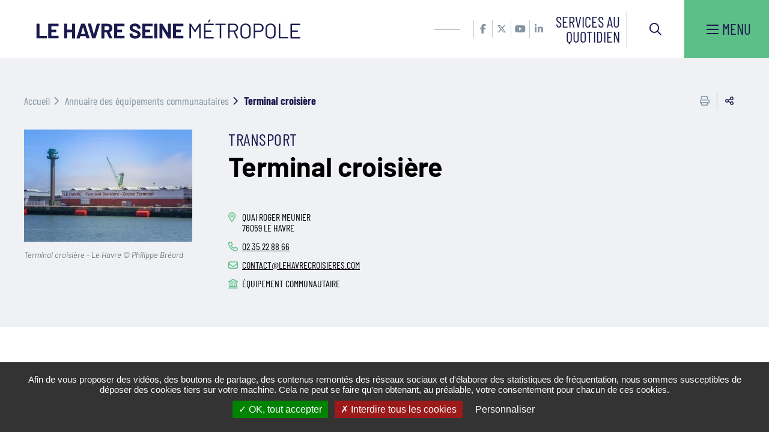

--- FILE ---
content_type: text/html; charset=UTF-8
request_url: https://www.lehavreseinemetropole.fr/annuaire-general/terminal-croisiere
body_size: 8980
content:
<!DOCTYPE html><html lang="fr" dir="ltr" prefix="og: https://ogp.me/ns#"><head><meta charset="utf-8" /><script>var _paq = _paq || [];(function(){var u=(("https:" == document.location.protocol) ? "https://matomo.lehavre.fr/" : "https://matomo.lehavre.fr/");_paq.push(["setSiteId", "3"]);_paq.push(["setTrackerUrl", u+"matomo.php"]);_paq.push(["setDoNotTrack", 1]);if (!window.matomo_search_results_active) {_paq.push(["trackPageView"]);}_paq.push(["setIgnoreClasses", ["no-tracking","colorbox"]]);_paq.push(["enableLinkTracking"]);var d=document,g=d.createElement("script"),s=d.getElementsByTagName("script")[0];g.type="text/javascript";g.defer=true;g.async=true;g.src=u+"matomo.js";s.parentNode.insertBefore(g,s);})();</script><meta name="description" content="Le Terminal est parfaitement équipé pour recevoir les escales de transit ou de tête de ligne avec un point information touristique, des comptoirs d&#039;enregistrement, une zone de contrôle et de stockage des bagages, un scanner à bagages, un bureau des Douanes et de la Police aux Frontières, un espace détente, boutique, location de voitures, WIFI gratuit, toilettes, défibrillateur." /><link rel="canonical" href="https://www.lehavreseinemetropole.fr/annuaire-general/terminal-croisiere" /><link rel="image_src" href="https://www.lehavreseinemetropole.fr/sites/default/files/media/images/terminal-croisiere-lehavre.jpg" /><meta property="og:site_name" content="Le Havre Seine Métropole" /><meta property="og:type" content="Annuaire général" /><meta property="og:url" content="https://www.lehavreseinemetropole.fr/annuaire-general/terminal-croisiere" /><meta property="og:title" content="Terminal croisière" /><meta property="og:description" content="Le Terminal est parfaitement équipé pour recevoir les escales de transit ou de tête de ligne avec un point information touristique, des comptoirs d&#039;enregistrement, une zone de contrôle et de stockage des bagages, un scanner à bagages, un bureau des Douanes et de la Police aux Frontières, un espace détente, boutique, location de voitures, WIFI gratuit, toilettes, défibrillateur." /><meta property="og:image" content="https://www.lehavreseinemetropole.fr/sites/default/files/styles/1200x630/public/media/images/terminal-croisiere-lehavre.jpg?itok=bFebpBPf" /><meta property="og:image:url" content="https://www.lehavreseinemetropole.fr/sites/default/files/styles/1200x630/public/media/images/terminal-croisiere-lehavre.jpg?itok=bFebpBPf" /><meta property="og:image:secure_url" content="https://www.lehavreseinemetropole.fr/sites/default/files/styles/1200x630/public/media/images/terminal-croisiere-lehavre.jpg?itok=bFebpBPf" /><meta property="og:image:type" content="image/jpeg" /><meta property="og:image:width" content="1200" /><meta property="og:image:height" content="630" /><meta name="twitter:card" content="summary" /><meta name="twitter:description" content="Le Terminal est parfaitement équipé pour recevoir les escales de transit ou de tête de ligne avec un point information touristique, des comptoirs d&#039;enregistrement, une zone de contrôle et de stockage des bagages, un scanner à bagages, un bureau des Douanes et de la Police aux Frontières, un espace détente, boutique, location de voitures, WIFI gratuit, toilettes, défibrillateur." /><meta name="twitter:title" content="Terminal croisière" /><meta name="twitter:image" content="https://www.lehavreseinemetropole.fr/sites/default/files/styles/1200x630/public/media/images/terminal-croisiere-lehavre.jpg?itok=bFebpBPf" /><meta name="msapplication-TileColor" content="#f6d408" /><meta name="msapplication-config" content="/browserconfig.xml" /><meta name="theme-color" content="#ffffff" /><meta name="Generator" content="Drupal 11 (https://www.drupal.org)" /><meta name="MobileOptimized" content="width" /><meta name="HandheldFriendly" content="true" /><meta name="viewport" content="width=device-width, initial-scale=1.0" /><script>var fdLocale={"fullMonths":["janvier","f\u00e9vrier","mars","avril","mai","juin","juillet","ao\u00fbt","septembre","octobre","novembre","d\u00e9cembre"],"fullDays":["Lundi","Mardi","Mercredi","Jeudi","Vendredi","Samedi","Dimanche"],"dayAbbrs":["Lun","Mar","Mer","Jeu","Ven","Sam","Dim"],"monthAbbrs":["Jan","F\u00e9v","Mars","Avr","Mai","Juin","Juil","Ao\u00fbt","Sept","Oct","Nov","D\u00e9c"],"titles":["Le mois pr\u00e9c\u00e9dent","Le mois prochain","Ann\u00e9e pr\u00e9c\u00e9dente","L'ann\u00e9e prochaine","Aujourd'hui","Ouvrir le calendrier","wk","Semaine [[%0%]] sur [[%1%]]","Semaine","Choisissez une date","Cliquez et faites glisser pour d\u00e9placer","Afficher \\u201C[[%0%]]\\u201D en premier","Aller \u00e0 la date d'aujourd'hui \\u2019","Date d\u00e9sactiv\u00e9e:"],"firstDayOfWeek":0};</script><link rel="apple-touch-icon" sizes="180x180" href="/sites/default/files/responsive_favicons/favicons/apple-touch-icon.png" /><link rel="apple-touch-icon" sizes="152x152" href="/sites/default/files/responsive_favicons/favicons/apple-touch-icon-152x152.png" /><link rel="apple-touch-icon" sizes="144x144" href="/sites/default/files/responsive_favicons/favicons/apple-touch-icon-144x144.png" /><link rel="apple-touch-icon" sizes="120x120" href="/sites/default/files/responsive_favicons/favicons/apple-touch-icon-120x120.png" /><link rel="apple-touch-icon" sizes="114x114" href="/sites/default/files/responsive_favicons/favicons/apple-touch-icon-114x114.png" /><link rel="apple-touch-icon" sizes="76x76" href="/sites/default/files/responsive_favicons/favicons/apple-touch-icon-76x76.png" /><link rel="apple-touch-icon" sizes="72x72" href="/sites/default/files/responsive_favicons/favicons/apple-touch-icon-72x72.png" /><link rel="apple-touch-icon" sizes="60x60" href="/sites/default/files/responsive_favicons/favicons/apple-touch-icon-60x60.png" /><link rel="apple-touch-icon" sizes="57x57" href="/sites/default/files/responsive_favicons/favicons/apple-touch-icon-57x57.png" /><link rel="icon" type="image/png" sizes="32x32" href="/sites/default/files/responsive_favicons/favicons/favicon-32x32.png" /><link rel="icon" type="image/png" sizes="16x16" href="/sites/default/files/responsive_favicons/favicons/favicon-16x16.png" /><link rel="manifest" href="/sites/default/files/responsive_favicons/favicons/site.webmanifest" /><link rel="icon" href="/sites/default/files/favicon.ico" type="image/vnd.microsoft.icon" /><link rel="alternate" hreflang="fr" href="https://www.lehavreseinemetropole.fr/annuaire-general/terminal-croisiere" /><title>Terminal croisière | Le Havre Seine Métropole</title><link rel="preload" href="/themes/custom/stratis_site/fonts/Barlow/Barlow-Light.woff2" as="font" type="font/woff2" crossorigin><link rel="preload" href="/themes/custom/stratis_site/fonts/Barlow/Barlow-LightItalic.woff2" as="font" type="font/woff2" crossorigin><link rel="preload" href="/themes/custom/stratis_site/fonts/Barlow/Barlow-Regular.woff2" as="font" type="font/woff2" crossorigin><link rel="preload" href="/themes/custom/stratis_site/fonts/Barlow/Barlow-Italic.woff2" as="font" type="font/woff2" crossorigin><link rel="preload" href="/themes/custom/stratis_site/fonts/Barlow/Barlow-SemiBoldItalic.woff2" as="font" type="font/woff2" crossorigin><link rel="preload" href="/themes/custom/stratis_site/fonts/Barlow/Barlow-Bold.woff2" as="font" type="font/woff2" crossorigin><link rel="preload" href="/themes/custom/stratis_site/fonts/Barlow/Barlow-BoldItalic.woff2" as="font" type="font/woff2" crossorigin><link rel="preload" href="/themes/custom/stratis_site/fonts/BarlowCondensed/BarlowCondensed-Regular.woff2" as="font" type="font/woff2" crossorigin><link rel="preload" href="/themes/custom/stratis_site/fonts/BarlowCondensed/BarlowCondensed-Medium.woff2" as="font" type="font/woff2" crossorigin><link rel="preload" href="/themes/custom/stratis_site/fonts/BarlowCondensed/BarlowCondensed-Bold.woff2" as="font" type="font/woff2" crossorigin><link rel="stylesheet" media="all" href="/sites/default/files/css/css_Y7Pi2yCGQvuJZP4WFXa-UbkM6Omy0bHSiCU5NeeAoO8.css?delta=0&amp;language=fr&amp;theme=stratis_site&amp;include=eJx1y9EKwyAMheEXausjSbSpDUQNSRz49mNjtIyx2-8_R0ChKMhpYdchwJtcso0mIzHZifuiaNKb0QOjQ2KMB7GjhtvXty_mCk4Wc6-1t5CHea-XGjmGwj0Br-aTqZXvVkFuGOll9vfw6fGA7F3nz26aYw0JDJ9Ur1zv" /><link rel="stylesheet" media="all" href="/sites/default/files/css/css_NJbeg9ssRnMQMtILyRkPrGxeLJvLjRKUgQi9lt0qzHI.css?delta=1&amp;language=fr&amp;theme=stratis_site&amp;include=eJx1y9EKwyAMheEXausjSbSpDUQNSRz49mNjtIyx2-8_R0ChKMhpYdchwJtcso0mIzHZifuiaNKb0QOjQ2KMB7GjhtvXty_mCk4Wc6-1t5CHea-XGjmGwj0Br-aTqZXvVkFuGOll9vfw6fGA7F3nz26aYw0JDJ9Ur1zv" /><link rel="stylesheet" media="print" href="/sites/default/files/css/css_yNli477VNyd7T8-FfxeXFz7QB7pXJEDjqAc3_22PA4s.css?delta=2&amp;language=fr&amp;theme=stratis_site&amp;include=eJx1y9EKwyAMheEXausjSbSpDUQNSRz49mNjtIyx2-8_R0ChKMhpYdchwJtcso0mIzHZifuiaNKb0QOjQ2KMB7GjhtvXty_mCk4Wc6-1t5CHea-XGjmGwj0Br-aTqZXvVkFuGOll9vfw6fGA7F3nz26aYw0JDJ9Ur1zv" /><link rel="stylesheet" media="all" href="/sites/default/files/css/css_9g-RuPoTVJmJ_PRfiV76OFQPemCLnAsrpD4nJ360EJ4.css?delta=3&amp;language=fr&amp;theme=stratis_site&amp;include=eJx1y9EKwyAMheEXausjSbSpDUQNSRz49mNjtIyx2-8_R0ChKMhpYdchwJtcso0mIzHZifuiaNKb0QOjQ2KMB7GjhtvXty_mCk4Wc6-1t5CHea-XGjmGwj0Br-aTqZXvVkFuGOll9vfw6fGA7F3nz26aYw0JDJ9Ur1zv" /> <noscript><link rel="stylesheet" href="/themes/custom/stratis_site/css/core.css"></noscript></head><body><div class="dialog-off-canvas-main-canvas" data-off-canvas-main-canvas><div class="site-wrapper-out"><div class="site-wrapper"> <nav role="navigation" aria-label="Menu d'évitement" class="menu-skip" id="menu-skip"><p id="menu-skip__label" class="menu-skip__label">Aller à :</p><ul class="menu-skip__list" aria-labelledby="menu-skip__label"><li class="menu-skip__item"> <a href="/recherche">Rechercher</a></li><li class="menu-skip__item"> <a href="#main-menu">Navigation principale</a></li><li class="menu-skip__item"> <a href="#main">Contenu</a></li></ul></nav><div class="print-banner"> <img src="/sites/default/files/icons/logo_lhsm-accent_02_0.svg" alt="Le Havre Seine Métropole"/></div> <header class="site-header header" role="banner"><div class="header-bar -wide"><div class="header-bar__inner"><div class="header-bar__logo"> <a href="/" title="Le Havre Seine Métropole (retour à l&#039;accueil)" rel="home" class="logo"> <span class="logo__image"><img src="/sites/default/files/icons/logo_lhsm-accent_02_0.svg" alt/></span> </a></div><div class="header-bar__components"><div class="header-bar__socials-wrap"><div class="header-bar__socials"><ul class="social-networks"><li class="social-networks__item"> <a href="https://www.facebook.com/LeHavreMetro/" data-fa-icon="&#xf39e;" data-type="facebook" title="Accéder à la page Facebook (ouverture dans une nouvelle fenêtre)" target="_blank" class="new-window-off"> <span class="ghost">Accéder à la page Facebook</span> </a></li><li class="social-networks__item"> <a href="https://x.com/LeHavreMetro" data-fa-icon="&#xe61b;" data-type="x.com" title="Accéder au compte X (ouverture dans une nouvelle fenêtre)" target="_blank" class="new-window-off"> <span class="ghost">Accéder au compte X</span> </a></li><li class="social-networks__item"> <a href="https://www.youtube.com/channel/UC0QBj-wZRdeLu4kw_5lfZhg" data-fa-icon="&#xf167;" data-type="youtube" title="Accéder à la chaîne YouTube (ouverture dans une nouvelle fenêtre)" target="_blank" class="new-window-off"> <span class="ghost">Accéder à la chaîne YouTube</span> </a></li><li class="social-networks__item"> <a href="https://www.linkedin.com/company/le-havre-seine-m%C3%A9tropole/about/" data-fa-icon="&#xf0e1;" data-type="linkedin" title="Accéder au compte Linkedin (ouverture dans une nouvelle fenêtre)" target="_blank" class="new-window-off"> <span class="ghost">Accéder au compte Linkedin</span> </a></li></ul></div></div><div class="header-bar__service"> <a href="/services-au-quotidien">Services au quotidien</a></div><div class="header-bar__search"><div class="header-search"> <a href="/recherche?key=" class="header-search__btn "> <i class="fas fa-search"></i> <span class="ghost">Rechercher sur tout le site</span> </a></div></div><div class="header-bar__search-btn"> <a href="/recherche" class="search-btn "> <span class="fa-regular fa-magnifying-glass" aria-hidden="true"></span> <span class="ghost">Rechercher sur tout le site</span> </a></div><div class="header-bar__menu-btn" id="main-menu"> <button type="button" class="menu-toggle js-mnv-toggle "> <span class="menu-toggle__lines"> <span class="menu-toggle__line"></span> <span class="menu-toggle__line"></span> <span class="menu-toggle__line"></span> </span> <span class="menu-toggle__text">Menu</span> </button></div></div></div></div><div class="mnv-menu" role="navigation" aria-label="Menu principal"><div class="mnv-menu__content"> <button type="button" class="mnv-menu__close js-mnv-close"> <span class="mnv-menu__close-text">Fermer</span> <span class="mnv-menu__close-icon"><i class="far fa-times"></i></span> </button><div class="mnv-menu__col"> <nav class="mnv-menu__quick"><h2 class="mnv-menu__quick-title"> Accès <strong> rapides</strong></h2><ul class="mnv-menu__quick-list"><li class="mnv-menu__quick-item"> <a href="/actualites">Fil infos</a></li><li class="mnv-menu__quick-item"> <a href="/annuaire-des-communes">Annuaire des communes</a></li><li class="mnv-menu__quick-item"> <a href="https://www.lehavreseinemetropole.fr/annuaire-general/carte">Carte interactive</a></li><li class="mnv-menu__quick-item"> <a href="/publications">Kiosque</a></li><li class="mnv-menu__quick-item"> <a href="/ma-metropole/actes-administratifs">Actes administratifs</a></li><li class="mnv-menu__quick-item"> <a href="/la-communaute-urbaine-recrute">Offres d'emploi / stage</a></li><li class="mnv-menu__quick-item"> <a href="/envie-de-nous-rejoindre">Envie de nous rejoindre ?</a></li><li class="mnv-menu__quick-item"> <a href="/ma-metropole/financements-et-subventions-institutionnels">Financements institutionnels</a></li></ul> </nav></div> <nav class="mnv-menu__nav"><ul class="mnv-menu__list"><li class="mnv-menu__item"> <a href="/" class="mnv-menu__link" data-drupal-link-system-path="&lt;front&gt;">Accueil</a></li><li class="mnv-menu__item"> <button type="button" class="mnv-menu__toggle"> <span class="ghost">MA MÉTROPOLE</span> </button> <a href="/ma-metropole" class="mnv-menu__link" data-drupal-link-system-path="node/4732">MA MÉTROPOLE</a><ul class="mnv-menu__submenu -level-1"><li class="mnv-menu__item"> <a href="/ma-metropole" class="mnv-menu__link" data-drupal-link-system-path="node/4732">Découvrir</a></li><li class="mnv-menu__item"> <a href="/ma-metropole" class="mnv-menu__link" data-drupal-link-system-path="node/4732">Organisation institutionnelle et administrative</a></li><li class="mnv-menu__item"> <a href="/ma-metropole" class="mnv-menu__link" data-drupal-link-system-path="node/4732">Budgets</a></li></ul></li><li class="mnv-menu__item"> <button type="button" class="mnv-menu__toggle"> <span class="ghost">SERVICES AU QUOTIDIEN</span> </button> <a href="/services-au-quotidien" class="mnv-menu__link" data-drupal-link-system-path="node/4621">SERVICES AU QUOTIDIEN</a><ul class="mnv-menu__submenu -level-1"><li class="mnv-menu__item"> <a href="/amonservice/theme/agriculture" class="mnv-menu__link" data-drupal-link-system-path="node/4927">Agriculture</a></li><li class="mnv-menu__item"> <a href="/amonservice/theme/culture" class="mnv-menu__link" data-drupal-link-system-path="node/5093">Culture</a></li><li class="mnv-menu__item"> <a href="/amonservice/theme/cycle-de-leau" class="mnv-menu__link" data-drupal-link-system-path="node/4623">Cycle de l&#039;eau</a></li><li class="mnv-menu__item"> <a href="/amonservice/theme/collecte-et-recyclage-des-dechets" class="mnv-menu__link" data-drupal-link-system-path="node/4622">Déchets</a></li><li class="mnv-menu__item"> <a href="/amonservice/theme/economie" class="mnv-menu__link" data-drupal-link-system-path="node/4945">Économie</a></li><li class="mnv-menu__item"> <a href="/annuaire-general/fourriere-animale-intercommunale" class="mnv-menu__link" data-drupal-link-system-path="node/8429">Fourrière animale</a></li><li class="mnv-menu__item"> <a href="/amonservice/theme/habitat-logement" class="mnv-menu__link" data-drupal-link-system-path="node/4624">Habitat et logement</a></li><li class="mnv-menu__item"> <a href="/amonservice/theme/mobilite" class="mnv-menu__link" data-drupal-link-system-path="node/4625">Mobilité et voirie</a></li><li class="mnv-menu__item"> <a href="/amonservice/theme/petite-enfance" class="mnv-menu__link" data-drupal-link-system-path="node/18136">Petite enfance</a></li><li class="mnv-menu__item"> <a href="/amonservice/theme/risquesmajeurs" class="mnv-menu__link" data-drupal-link-system-path="node/4627">Risques majeurs</a></li><li class="mnv-menu__item"> <a href="/amonservice/theme/santepublique" class="mnv-menu__link" data-drupal-link-system-path="node/4960">Santé publique</a></li><li class="mnv-menu__item"> <a href="/amonservice/theme/culture-sports-loisirs" class="mnv-menu__link" data-drupal-link-system-path="node/4893">Sport et loisirs</a></li><li class="mnv-menu__item"> <a href="/amonservice/theme/urbanisme" class="mnv-menu__link" data-drupal-link-system-path="node/4982">Urbanisme</a></li></ul></li><li class="mnv-menu__item"> <button type="button" class="mnv-menu__toggle"> <span class="ghost">L&#039;ACTU</span> </button> <a href="/portail-actualites" class="mnv-menu__link" data-drupal-link-system-path="node/8539">L&#039;ACTU</a><ul class="mnv-menu__submenu -level-1"><li class="mnv-menu__item"> <a href="/actualites" class="mnv-menu__link" data-drupal-link-system-path="node/4311">Toute l&#039;actualité</a></li><li class="mnv-menu__item"> <a href="/paroles-dacteurs" class="mnv-menu__link" data-drupal-link-system-path="node/4331">Gens d&#039;ici</a></li><li class="mnv-menu__item"> <a href="/publications" class="mnv-menu__link" data-drupal-link-system-path="node/4322">Kiosque</a></li></ul></li><li class="mnv-menu__item"> <button type="button" class="mnv-menu__toggle"> <span class="ghost">ENVIES DE SORTIES</span> </button> <a href="/envies-de-sorties" class="mnv-menu__link" data-drupal-link-system-path="node/4484">ENVIES DE SORTIES</a><ul class="mnv-menu__submenu -level-1"><li class="mnv-menu__item"> <a href="/agenda" class="mnv-menu__link" data-drupal-link-system-path="node/4324">Tous les événements</a></li><li class="mnv-menu__item"> <a href="https://www.lehavreseine-patrimoine.fr/activites-et-agendas/rendez-vous-du-patrimoine" class="mnv-menu__link">Les rendez-vous du patrimoine</a></li><li class="mnv-menu__item"> <a href="/balades-et-randonnees" class="mnv-menu__link" data-drupal-link-system-path="node/4500">Balades et randonnées</a></li><li class="mnv-menu__item"> <a href="/les-sites-naturels-remarquables" class="mnv-menu__link" data-drupal-link-system-path="node/8538">Sites naturels remarquables</a></li><li class="mnv-menu__item"> <a href="/musees" class="mnv-menu__link" data-drupal-link-system-path="node/4812">Musées</a></li></ul></li><li class="mnv-menu__item"> <button type="button" class="mnv-menu__toggle"> <span class="ghost">DEMAIN EN GRAND</span> </button> <a href="/demain-en-grand" class="mnv-menu__link" data-drupal-link-system-path="node/4497">DEMAIN EN GRAND</a><ul class="mnv-menu__submenu -level-1"><li class="mnv-menu__item"> <a href="/demain-en-grand/une-metropole-agricole" class="mnv-menu__link" data-drupal-link-system-path="node/4990">Agriculture</a></li><li class="mnv-menu__item"> <a href="/axe-seine-lavenir-en-grand" class="mnv-menu__link" data-drupal-link-system-path="node/19019">Axe Seine, l’avenir en grand</a></li><li class="mnv-menu__item"> <a href="/un-campus-dexcellence-au-coeur-de-la-metropole" class="mnv-menu__link" data-drupal-link-system-path="node/4989">Campus Le Havre Normandie</a></li><li class="mnv-menu__item"> <a href="/croisieres-un-nouvel-horizon" class="mnv-menu__link" data-drupal-link-system-path="node/5018">Croisières</a></li><li class="mnv-menu__item"> <a href="/economie-verte-et-bleue" class="mnv-menu__link" data-drupal-link-system-path="node/5017">Économie verte et bleue</a></li><li class="mnv-menu__item"> <a href="/demain-en-grand/levenementiel-et-la-culture-en-grand-format" class="mnv-menu__link" data-drupal-link-system-path="node/5021">Événementiel et culture</a></li><li class="mnv-menu__item"> <a href="/territoire-dindustrie" class="mnv-menu__link" data-drupal-link-system-path="node/5012">Industrie</a></li><li class="mnv-menu__item"> <a href="/la-cite-numerique-tiers-lieu-dinnovation" class="mnv-menu__link" data-drupal-link-system-path="node/5008">La Cité numérique</a></li><li class="mnv-menu__item"> <a href="/le-havre-ville-portuaire-intelligente" class="mnv-menu__link" data-drupal-link-system-path="node/5011">Le Havre, Ville Portuaire Intelligente</a></li><li class="mnv-menu__item"> <a href="/les-ambassadeurs-du-territoire" class="mnv-menu__link" data-drupal-link-system-path="node/21949">Les Ambassadeurs du territoire</a></li><li class="mnv-menu__item"> <a href="/les-ambassadeurs-sportifs" class="mnv-menu__link" data-drupal-link-system-path="node/8883">Les Ambassadeurs sportifs</a></li><li class="mnv-menu__item"> <a href="/preparer-lavenir-avec-la-nature" class="mnv-menu__link" data-drupal-link-system-path="node/11250">Nature et biodiversité</a></li><li class="mnv-menu__item"> <a href="/operation-grand-site-de-france" class="mnv-menu__link" data-drupal-link-system-path="node/5022">Opération Grand Site de France</a></li><li class="mnv-menu__item"> <a href="/pays-dart-et-dhistoire" class="mnv-menu__link" data-drupal-link-system-path="node/5023">Pays d&#039;art et d&#039;histoire</a></li><li class="mnv-menu__item"> <a href="/plan-climat-air-energie-territorial-pcaet" class="mnv-menu__link" data-drupal-link-system-path="node/20493">Plan Climat Air Énergie Territorial</a></li><li class="mnv-menu__item"> <a href="/projet-de-ligne-c-de-tramway" class="mnv-menu__link" data-drupal-link-system-path="node/20554">Projet de tramway</a></li><li class="mnv-menu__item"> <a href="/reseau-de-chaleur-le-havre-sud" class="mnv-menu__link" data-drupal-link-system-path="node/20277">Réseau de chaleur Le Havre Sud</a></li><li class="mnv-menu__item"> <a href="/terre-de-competitions" class="mnv-menu__link" data-drupal-link-system-path="node/4992">Terre de compétitions</a></li><li class="mnv-menu__item"> <a href="/une-nouvelle-destination-affaires" class="mnv-menu__link" data-drupal-link-system-path="node/5024">Tourisme d&#039;affaires</a></li></ul></li></ul> </nav></div></div> </header> <section class="top-of-content"><div class="top-of-content__wrapper container -lg"> <nav aria-label="Fil d'Ariane" class="breadcrumb" role="navigation"><ol><li> <a href="/">Accueil</a></li><li> <a href="/annuaire-equipements-communautaires">Annuaire des équipements communautaires</a></li><li> Terminal croisière</li></ol> </nav><div class="tools"><ul class="tools__list"><li class="tools__item"> <button type="button" onclick="window.print();" class="tools__btn js-tooltip" title="Imprimer cette page" data-tooltip="Imprimer cette page" data-fa-icon="&#xf02f;"> Imprimer cette page </button></li><li class="tools__item"><div class="share-block js-dropdown "> <button type="button" class="tools__btn share-page__button js-dropdown__toggle js-tooltip" data-fa-icon="&#xf1e0;" title="Voir la liste des réseaux sociaux">Partager cette page </button><ul class="share-block__listitems js-dropdown__block"><li class="share-block__item -facebook" data-fa-icon="&#xf09a;"> <a href="http://www.facebook.com/share.php?u=https://www.lehavreseinemetropole.fr/annuaire-general/terminal-croisiere">Facebook</a></li><li class="share-block__item -twitter" data-fa-icon="&#xe61b;"> <a href="https://twitter.com/share?url=https://www.lehavreseinemetropole.fr/annuaire-general/terminal-croisiere">X</a></li><li class="share-block__item -linkedin" data-fa-icon="&#xf0e1;"> <a href="http://www.linkedin.com/shareArticle?mini=true&url=https://www.lehavreseinemetropole.fr/annuaire-general/terminal-croisiere">Linkedin</a></li></ul></div></li></ul></div></div></section><div data-drupal-messages-fallback class="hidden"></div> <main class="site-main" role="main" id="main"> <article class="container-wrapper node node--type-directory-general node--promoted node--view-mode-full"> <header class="heading"><div class="container heading__wrapper -lg"><div class="heading__image"> <figure class="heading__figure" role="figure" aria-label="Terminal croisière - Le Havre © Philippe Bréard"> <picture> <source data-srcset="https://www.lehavreseinemetropole.fr/sites/default/files/styles/img__280x187__crop_main/public/media/images/terminal-croisiere-lehavre.webp?itok=EGVtuZ3m" srcset="data:image/svg+xml,%3Csvg%20xmlns=%22http://www.w3.org/2000/svg%22%20width=%22280%22%20height=%22187%22%20viewBox=%220%200%20280%20187%22%20/%3E" type="image/webp"> <source data-srcset="https://www.lehavreseinemetropole.fr/sites/default/files/styles/img__280x187__crop_main/public/media/images/terminal-croisiere-lehavre.jpg?itok=EGVtuZ3m" srcset="data:image/svg+xml,%3Csvg%20xmlns=%22http://www.w3.org/2000/svg%22%20width=%22280%22%20height=%22187%22%20viewBox=%220%200%20280%20187%22%20/%3E"> <img data-src="https://www.lehavreseinemetropole.fr/sites/default/files/styles/img__280x187__crop_main/public/media/images/terminal-croisiere-lehavre.jpg?itok=EGVtuZ3m" data-error-src="data:image/svg+xml,%3Csvg%20xmlns=%22http://www.w3.org/2000/svg%22%20width=%22280%22%20height=%22187%22%20viewBox=%220%200%20280%20187%22%20/%3E" class="lazy lazyload" src="data:image/svg+xml,%3Csvg%20xmlns=%22http://www.w3.org/2000/svg%22%20width=%22280%22%20height=%22187%22%20viewBox=%220%200%20280%20187%22%20/%3E" alt=""> </picture> <figcaption> Terminal croisière - Le Havre <span class="copyright">©&nbsp;Philippe Bréard</span> </figcaption> </figure></div><div class="heading__content"><p class="heading__category"> Transport</p><h2 class="heading__title">Terminal croisière</h2><p class="heading__type"><div class="infos -directoy"><div class="infos__wrap"><div class="infos__items"><p class="infos__item -address"> <span class="ghost">Adresse :</span> Quai Roger Meunier<br>76059 Le Havre</p><p class="infos__item -phone"> <span class="ghost">Tél :</span> <a href="tel:0235228866" aria-label="02 35 22 88 66 (ouverture du gestionnaire d'appel)">02 35 22 88 66</a></p><p class="infos__item -envelope"> <a href="mailto:contact@lehavrecroisieres.com" target="_blank">contact@lehavrecroisieres.com</a></p><p class="infos__item -theatre"> Équipement communautaire</p></div></div></div></div></div> </header><div class="container -lg -page"><div class="site-inner"> <section class="site-content"><div class="rte"><p>Le Terminal est parfaitement équipé pour recevoir les&nbsp;<strong>escales de transit</strong>&nbsp;ou de&nbsp;<strong>tête de ligne</strong>&nbsp;avec un point information touristique, des comptoirs d'enregistrement, une zone de contrôle et de stockage des bagages, un scanner à bagages, un bureau des Douanes et de la Police aux Frontières, un espace détente, boutique, location de voitures, WIFI gratuit, toilettes, défibrillateur.&nbsp;</p><p>Le Terminal Croisière du Havre est situé sur la pointe de Floride, les paquebots font escale au&nbsp;<strong>quai Roger Meunier</strong>, au&nbsp;<strong>quai Pierre Callet</strong>&nbsp;ainsi qu’au&nbsp;<strong>quai Joannes Couvert</strong>. Le Terminal Croisière est<strong>&nbsp;ouvert uniquement les jours d'escale</strong>.</p><p>Les voyages en croisière sont devenus très&nbsp;<strong>populaires</strong>. Au cours de la dernière décennie, Le Havre a conforté sa position de&nbsp;<strong>principal port d’escale</strong>&nbsp;et d’<strong>embarquement</strong>&nbsp;dans le nord de la France, vers de nombreuses destinations (Europe du Nord, Méditerranée, transatlantique …).</p><p>Le Havre attire désormais les croisiéristes par ses propres atouts : architecture du XXème siècle inscrite au Patrimoine Mondial, berceau de l’impressionnisme, station balnéaire, « Ville d’Art et d’Histoire ». Le résultat d’un travail de longue haleine mené par le département Croisière de l’<strong>Office de Tourisme Le Havre- Etretat Normandie Tourisme</strong>&nbsp;et le fruit d’investissements de la&nbsp;<strong>Communauté Urbaine Le Havre Seine Métropole&nbsp;</strong>répondant aux besoins de cette activité. Le Terminal est aujourd'hui géré par le <strong>GIP Le Havre Croisières</strong>.</p></div> <section class="localiser paragraph paragraph--type--locate paragraph--view-mode--default"><div class="title-block"><h2 class="title"> Sur la Carto</h2></div><div class="localiser-toggle"> <button class="localiser-toggle__btn js-map-toggle" data-target="map" type="button"> Sur la Carto</button></div><div class="localiser__wrapper js-map-context" id="map"><div data-map="" data-map-options="{&quot;defaultMarker&quot;:&quot;\/themes\/custom\/stratis_site\/images\/map\/marker.png&quot;,&quot;selectedMarker&quot;:&quot;\/themes\/custom\/stratis_site\/images\/map\/selected-marker.png&quot;,&quot;clusterMarker&quot;:&quot;\/themes\/custom\/stratis_site\/images\/map\/map-cluster-icon.png&quot;,&quot;defaultLat&quot;:&quot;49.6267&quot;,&quot;defaultLon&quot;:&quot;0.4717&quot;,&quot;defaultZoom&quot;:&quot;11&quot;,&quot;minZoom&quot;:&quot;0&quot;,&quot;maxZoom&quot;:&quot;18&quot;,&quot;doubleClickZoom&quot;:&quot;0&quot;,&quot;mouseWheelZoom&quot;:&quot;1&quot;,&quot;showZoomButtons&quot;:&quot;1&quot;,&quot;zoomToExtent&quot;:&quot;1&quot;,&quot;routeMarker&quot;:&quot;\/themes\/custom\/stratis_site\/images\/map\/marker.png&quot;,&quot;routeColor&quot;:&quot;#303030&quot;,&quot;popupUrl&quot;:&quot;\/api\/stratis-map\/get-popup\/&quot;,&quot;BEController&quot;:&quot;&quot;}" class="map-localiser" data-no-request="false"><div class="map__data"><div class="js-map-marker" data-lon="0.10771290791896" data-lat="49.480878610387" data-type="node" data-uid="13791"> Terminal croisière</div></div></div><div class="map-template__right-panel js-map-popup-context"><div class="map-popup"> <button class="map-popup__close js-map-close-popup" type="button" data-fa-icon="&#xf00d;"> <span class="ghost">fermer la fenêtre contextuelle</span> </button><div class="map-popup__content"></div></div></div></div> </section> <nav role="navigation" aria-label="Pagination" class="pager"><ul class="pager__listitems"><li class="pager__item -prev"> <a href="/annuaire-general/stand-de-tir-dharfleur" hreflang="fr">Precedent</a></li><li class="pager__item -return"> <a href="/annuaire-general">Retour à la liste</a></li><li class="pager__item -next"> <span>Suivant</span></li></ul></nav> </section></div></div> </article> </main><div class="go-to-top"><p><a href="#">Retour en haut de la page</a></p></div><div class="site-footer footer"><div class="container -lg"><div class="footer__wrapper"> <footer class="site-infos" role="contentinfo"><h2 class="ghost">Informations</h2><div class="site-infos__image-wrap"><div class="site-infos__image"> <a href="https://www.lehavreseinemetropole.fr/" title="[Le Havre Seine Métropole] (retour à l&#039;accueil)"> <img src="/sites/default/files/icons/logo-footer.png" alt="Le Havre Seine Métropole (retour à l&#039;accueil)"> </a></div><div class="site-infos__description"> <a href="/contactez-nous" class="site-infos__link">Contactez-nous</a><div class="rte"><div style="color:#8D8DA7;font-size:1.7rem;text-align:left;">19 rue Georges Braque<br>CS 70854 - 76085 Le Havre Cedex<br>Tél: <a style="color:#8D8DA7;text-decoration:none;" href="tel:0235222525">02 35 22 25 25</a>&nbsp;<br><span style="font-size:1.4rem;">(du lundi au vendredi de 8h à 17h)</span></div></div></div></div><div class="site-infos__text"><p class="site-infos__name"> Le Havre Seine Métropole</p><p class="site-infos__caption">Préparons l'avenir au quotidien<br></p></div></footer> <section class="menu-cross"><div class="menu-cross__nav"><ul class="menu-cross__listitems"><li class="menu-cross__item "> <a href="/ma-metropole/marches-publics-avec-la-communaute-urbaine" aria-label="Marchés publics ">Marchés publics</a></li><li class="menu-cross__item "> <a href="/ma-metropole/actes-administratifs" aria-label="Actes administratifs ">Actes administratifs</a></li><li class="menu-cross__item "> <a href="/la-communaute-urbaine-recrute" aria-label="Offres d&#039;emploi / stage ">Offres d&#039;emploi / stage</a></li><li class="menu-cross__item "> <a href="/publications" aria-label="Kiosque ">Kiosque</a></li><li class="menu-cross__item "> <a href="/ma-metropole/financements-et-subventions-institutionnels" aria-label="Financements institutionnels ">Financements institutionnels</a></li><li class="menu-cross__item "> <a href="https://encheres-domaine.gouv.fr/hermes/" aria-label="Vente aux enchères ">Vente aux enchères</a></li></ul><ul class="social-networks"><li class="social-networks__item"> <a href="https://www.facebook.com/LeHavreMetro/" data-fa-icon="&#xf39e;" data-type="facebook" title="Accéder à la page Facebook (ouverture dans une nouvelle fenêtre)" target="_blank" class="new-window-off"> <span class="ghost">Accéder à la page Facebook</span> </a></li><li class="social-networks__item"> <a href="https://x.com/LeHavreMetro" data-fa-icon="&#xe61b;" data-type="x.com" title="Accéder au compte X (ouverture dans une nouvelle fenêtre)" target="_blank" class="new-window-off"> <span class="ghost">Accéder au compte X</span> </a></li><li class="social-networks__item"> <a href="https://www.youtube.com/channel/UC0QBj-wZRdeLu4kw_5lfZhg" data-fa-icon="&#xf167;" data-type="youtube" title="Accéder à la chaîne YouTube (ouverture dans une nouvelle fenêtre)" target="_blank" class="new-window-off"> <span class="ghost">Accéder à la chaîne YouTube</span> </a></li><li class="social-networks__item"> <a href="https://www.linkedin.com/company/le-havre-seine-m%C3%A9tropole/about/" data-fa-icon="&#xf0e1;" data-type="linkedin" title="Accéder au compte Linkedin (ouverture dans une nouvelle fenêtre)" target="_blank" class="new-window-off"> <span class="ghost">Accéder au compte Linkedin</span> </a></li></ul></div> </section><div class="newsletter-links"> <a href="https://www.lehavreseinemetropole.fr/lettre-d-information" class="newsletter-links__link btn" data-fa-icon="&#xF1D8;">NEWSLETTER : inscrivez-vous </a></div></div><div class="footer-links"><div class="footer-links__nav"><ul class="footer-links__list"><li class="footer-links__item "> <a href="/contactez-nous" aria-label="CONTACT ">CONTACT</a></li><li class="footer-links__item "> <a href="/espace-presse" aria-label="ESPACE PRESSE ">ESPACE PRESSE</a></li><li class="footer-links__item "> <a href="/mentions-legales" aria-label="MENTIONS LÉGALES ">MENTIONS LÉGALES</a></li><li class="footer-links__item "> <a href="/politique-de-confidentialite" aria-label="Politique de confidentialité ">Politique de confidentialité</a></li><li class="footer-links__item "> <a href="/plan-du-site" aria-label="PLAN DU SITE ">PLAN DU SITE</a></li><li class="footer-links__item "> <a href="/accessibilite" aria-label="Accessibilité : partiellement conforme ">Accessibilité : partiellement conforme</a></li></ul></div></div></div></div></div></div></div><script type="application/json" data-drupal-selector="drupal-settings-json">{"path":{"baseUrl":"\/","pathPrefix":"","currentPath":"node\/13791","currentPathIsAdmin":false,"isFront":false,"currentLanguage":"fr","route":"entity.node.canonical"},"pluralDelimiter":"\u0003","suppressDeprecationErrors":true,"matomo":{"disableCookies":false,"trackMailto":true},"stratis_tarteaucitron":{"langcode":"fr","customText":{"alertBigPrivacy":"Afin de vous proposer des vid\u00e9os, des boutons de partage, des contenus remont\u00e9s des r\u00e9seaux sociaux et d\u0027\u00e9laborer des statistiques de fr\u00e9quentation, nous sommes susceptibles de d\u00e9poser des cookies tiers sur votre machine. Cela ne peut se faire qu\u0027en obtenant, au pr\u00e9alable, votre consentement pour chacun de ces cookies.","disclaimer":"Ce site propose de personnaliser vos contenus et votre navigation. Lorsque vous naviguez sur ce site Internet, des informations sont susceptibles d\u0027\u00eatre enregistr\u00e9es (cookies) sur votre terminal, sous r\u00e9serve de vos choix.\u003Cbr\u003E\u003Cbr\u003ELa dur\u00e9e de validit\u00e9 de votre consentement ou de votre refus est de 6 mois.\u003Cbr\u003EPour en savoir plus, consultez notre \u003Ca href=\u0022\/politique-de-gestion-des-donnees-personnelles\u0022\u003Epolitique de protection des donn\u00e9es.\u003C\/a\u003E"},"settings":{"hashtag":"#tarteaucitron","orientation":"bottom","showIcon":false,"showAlertSmall":false,"cookieslist":false,"adblocker":false,"DenyAllCta":true,"AcceptAllCta":true,"highPrivacy":true,"handleBrowserDNTRequest":false,"removeCredit":true,"moreInfoLink":false,"useExternalCss":true,"useJsFromTheme":true,"mandatory":false},"services":{"vimeo":"vimeo","youtube":"youtube","dailymotion":"dailymotion","twitter":"twitter"},"tarteaucitronForceExpire":"180"},"langcode":"fr","user":{"uid":0,"permissionsHash":"fc120a6e5763d8ad79d4139dba19d5d05e828b0f2929266fbac140b7406d9298"}}</script><script src="/sites/default/files/js/js_6BjY0UD74WG53movodSnMIv8FFuOk2pkynU9qnaSzio.js?scope=footer&amp;delta=0&amp;language=fr&amp;theme=stratis_site&amp;include=eJxVzFEKwCAMA9ALDTzS6JxIwWpJsw9vv7EPwa-QF4gJh41kfxxBCDXOejvO0jOmU0dPTS8I5tpDWVKTXncx8R0iQ52xkAIWebIS3-vWXuUwN3s"></script><script src="/themes/custom/stratis_site/js/tarteaucitron.js?t9f7at"></script><script src="/sites/default/files/js/js_saPfXp0vsa4wWRrV4isODc0R8j4mecQHc_gC7TVNtbI.js?scope=footer&amp;delta=2&amp;language=fr&amp;theme=stratis_site&amp;include=eJxVzFEKwCAMA9ALDTzS6JxIwWpJsw9vv7EPwa-QF4gJh41kfxxBCDXOejvO0jOmU0dPTS8I5tpDWVKTXncx8R0iQ52xkAIWebIS3-vWXuUwN3s"></script></body></html>

--- FILE ---
content_type: text/html; charset=UTF-8
request_url: https://www.lehavreseinemetropole.fr/api/stratis-map/get-popup/node/13791
body_size: 1106
content:


<div class="map-popup">
  <button class="map-popup__close js-map-close-popup" type="button" data-fa-icon="&#xf00d;">
    <span class="ghost">close popup</span>
  </button>
  <div class="map-popup__content">

  
      <div class="popup-item-contacts link-context__context">

              <a href="/annuaire-general/terminal-croisiere" class="popup-item-contacts__link">

                        
        
  <picture class="popup-item-contacts__image" data-error-alt="Broken image of">
    
                      
                
        <source data-srcset="https://www.lehavreseinemetropole.fr/sites/default/files/styles/img__302x201__crop_main/public/media/images/terminal-croisiere-lehavre.webp?itok=29ZZ3uV_" srcset="data:image/svg+xml,%3Csvg%20xmlns=%22http://www.w3.org/2000/svg%22%20width=%22302%22%20height=%22201%22%20viewBox=%220%200%20302%20201%22%20/%3E" type="image/webp">
    <source data-srcset="https://www.lehavreseinemetropole.fr/sites/default/files/styles/img__302x201__crop_main/public/media/images/terminal-croisiere-lehavre.jpg?itok=29ZZ3uV_" srcset="data:image/svg+xml,%3Csvg%20xmlns=%22http://www.w3.org/2000/svg%22%20width=%22302%22%20height=%22201%22%20viewBox=%220%200%20302%20201%22%20/%3E">
    <img data-src="https://www.lehavreseinemetropole.fr/sites/default/files/styles/img__302x201__crop_main/public/media/images/terminal-croisiere-lehavre.jpg?itok=29ZZ3uV_" data-error-src="data:image/svg+xml,%3Csvg%20xmlns=%22http://www.w3.org/2000/svg%22%20width=%22302%22%20height=%22201%22%20viewBox=%220%200%20302%20201%22%20/%3E" class="lazy lazyload" src="data:image/svg+xml,%3Csvg%20xmlns=%22http://www.w3.org/2000/svg%22%20width=%22302%22%20height=%22201%22%20viewBox=%220%200%20302%20201%22%20/%3E" alt="">
  </picture>

  
          
                    <span class="popup-item-contacts__theme">Transport</span>
    
    
    
    <h3 class="popup-item-contacts__title"><span>Terminal croisière</span>
</h3>
    
  

        </a>
      
      <div class="popup-item-contacts__info">
                
        
                                <p class="popup-item-contacts__teaser">Le Terminal est parfaitement équipé pour recevoir les&amp;nbsp;escales de transit&amp;nbsp;ou de&amp;nbsp;tête de ligne&amp;nbsp;avec un point information touristique, des comptoirs d&#039;enregistrement, une zone de cont...</p>
                  
                  <div class="popup-item-contacts__infoslist">
            <div class="infos">
              <div class="infos__wrap">
                <div class="infos__items">
                  

                                      <p class="infos__item -address ">
                      <span class="ghost">Adresse : </span>
                      <a href="http://maps.google.com/maps?q=Quai%20Roger%20Meunier+76059+Le%20Havre"
                         target="_blank" aria-label="Quai Roger Meunier 76059 Le Havre(ouverture dans une nouvelle fenêtre)">
                        Quai Roger Meunier<br>76059 Le Havre
                      </a>
                    </p>
                                                                              <p class="infos__item -phone ">
                        <span class="ghost">Tél : </span>
                        <a href="tel:0235228866"
                           aria-label="02 35 22 88 66 (ouverture du gestionnaire d'appel)">02 35 22 88 66</a>
                      </p>
                                                                                                                <p class="infos__item -email ">
                      <a href="mailto:contact@lehavrecroisieres.com">contact@lehavrecroisieres.com</a>
                    </p>
                  
                    
                    
                                                                        
                                                                                          
                  
                                      <p class="infos__item -route ">
                      <a href="https://www.google.com/maps/dir/?api=1&destination=Quai%20Roger%20Meunier+76059+Le%20Havre"
                         target="_blank" aria-label="Itinéraire (ouverture dans une nouvelle fenêtre)">Itinéraire</a>
                    </p>
                  
                  
                </div>
              </div>
            </div>
          </div>
                                                  <div class="popup-item-contacts__actions">
                                                                                                    <a href="/annuaire-general/terminal-croisiere" class="btn -secondary popup-item-contacts__action-btn" data-fa-icon="&#xf067;">d'infos</a>
                          </div>
                        </div>
    </div>
  
  </div>
</div>


--- FILE ---
content_type: text/css
request_url: https://www.lehavreseinemetropole.fr/sites/default/files/css/css_Y7Pi2yCGQvuJZP4WFXa-UbkM6Omy0bHSiCU5NeeAoO8.css?delta=0&language=fr&theme=stratis_site&include=eJx1y9EKwyAMheEXausjSbSpDUQNSRz49mNjtIyx2-8_R0ChKMhpYdchwJtcso0mIzHZifuiaNKb0QOjQ2KMB7GjhtvXty_mCk4Wc6-1t5CHea-XGjmGwj0Br-aTqZXvVkFuGOll9vfw6fGA7F3nz26aYw0JDJ9Ur1zv
body_size: 1265
content:
/* @license GPL-2.0-or-later https://www.drupal.org/licensing/faq */
.toolbar .toolbar-bar .toolbar-icon.toolbar-icon-stratis-core-settings-list:before{-webkit-mask-image:url("/themes/contrib/gin/dist/media/sprite.svg#tool-view");mask-image:url("/themes/contrib/gin/dist/media/sprite.svg#tool-view");}.toolbar .toolbar-bar .toolbar-icon.toolbar-icon-stratis-user-manual:before{-webkit-mask-image:url("/themes/contrib/gin/dist/media/sprite.svg#help-view");mask-image:url("/themes/contrib/gin/dist/media/sprite.svg#help-view");}.toolbar .toolbar-bar .toolbar-icon.toolbar-icon-stratis-subsites-factory-display:before{-webkit-mask-image:url("/themes/contrib/gin/dist/media/sprite.svg#grid-view");mask-image:url("/themes/contrib/gin/dist/media/sprite.svg#grid-view");}.toolbar .toolbar-bar .toolbar-icon.toolbar-icon-stratis-subsites-site:before{-webkit-mask-image:url("/themes/contrib/gin/dist/media/sprite.svg#tmgmt-view");mask-image:url("/themes/contrib/gin/dist/media/sprite.svg#tmgmt-view");}.password-policy-constraint-passed{color:green;}.password-policy-constraint-failed{color:red;}.media-library-edit__link{position:absolute;z-index:1;top:40px;right:10px;width:24px;height:24px;margin:5px;padding:0;transition:0.2s border-color;color:transparent;border:2px solid #ccc;border-radius:20px;background:url(/core/misc/icons/787878/pencil.svg) #fff center no-repeat;background-size:16px 16px;text-shadow:none;box-sizing:border-box;}.tools-pdf-download{position:absolute;width:350px;background-color:#eff1f5;text-align:left;}.tools-pdf-download .pdf-download-form .field-prefix{font-size:21px;}
.text-align-left{text-align:left;}.text-align-right{text-align:right;}.text-align-center{text-align:center;}.text-align-justify{text-align:justify;}.align-left{float:left;}.align-right{float:right;}.align-center{display:block;margin-right:auto;margin-left:auto;}
.container-inline div,.container-inline label{display:inline-block;}.container-inline .details-wrapper{display:block;}
.clearfix::after{display:table;clear:both;content:"";}.nowrap{white-space:nowrap;}
.hidden{display:none;}.visually-hidden{position:absolute !important;overflow:hidden;clip:rect(1px,1px,1px,1px);width:1px;height:1px;word-wrap:normal;}.visually-hidden.focusable:active,.visually-hidden.focusable:focus-within{position:static !important;overflow:visible;clip:auto;width:auto;height:auto;}.invisible{visibility:hidden;}
.item-list__comma-list,.item-list__comma-list li{display:inline;}.item-list__comma-list{margin:0;padding:0;}.item-list__comma-list li::after{content:", ";}.item-list__comma-list li:last-child::after{content:"";}
.js .js-hide{display:none;}.js-show{display:none;}.js .js-show{display:block;}
.position-container{position:relative;}
.reset-appearance{margin:0;padding:0;border:0 none;background:transparent;line-height:inherit;-webkit-appearance:none;appearance:none;}
.responsive-figure-table{max-width:100%;overflow-x:auto;margin:0;}
.paragraph--unpublished{background-color:#fff4f4;}
.toolbar-icon-stratis-subsites-site:before,.toolbar-icon-stratis-subsites-factory-display:before{background-image:url("/core/themes/stable/images/core/icons/787878/cog.svg");}.site-factory-tile{text-align:center;padding:15px;background:#e2e1df;margin-bottom:30px;margin-right:30px;border-radius:15px;}.site-factory-title-ico{display:inline-block;width:50px;}.site-factory-tile .site-factory-links{margin-top:20px;}.site-factory-add{padding:0.75rem 1rem !important;font-size:1.5rem;margin-top:20px;}h1.site-factory-title{margin-top:30px;margin-bottom:0;}h3.site-factory-title{margin-top:0;font-size:1rem;color:#555555;margin-bottom:10px;}.site-factory-tile-created{margin-bottom:15px;}.stratis-subsites-factory-form{margin-bottom:20px;margin-top:20px;}.stratis-subsites-factory-form > *{display:inline-block;}
.site_factory_form #edit-group-advanced-settings-wrapper{display:none;}


--- FILE ---
content_type: image/svg+xml
request_url: https://www.lehavreseinemetropole.fr/sites/default/files/icons/logo_lhsm-accent_02_0.svg
body_size: 2198
content:
<?xml version="1.0" encoding="utf-8"?>
<!-- Generator: Adobe Illustrator 24.2.0, SVG Export Plug-In . SVG Version: 6.00 Build 0)  -->
<svg version="1.1" id="Calque_1" xmlns="http://www.w3.org/2000/svg" xmlns:xlink="http://www.w3.org/1999/xlink" x="0px" y="0px" height="35.7" width="493.9"
	 viewBox="0 0 497.6 40.2" style="enable-background:new 0 0 497.6 40.2;" xml:space="preserve">
<style type="text/css">
	.st0{fill:#1A1A4E;}
</style>
<path id="Path_1347" class="st0" d="M2.6,37.7h18c0.3,0,0.6-0.2,0.7-0.5v-0.1v-3.5c0-0.3-0.2-0.6-0.5-0.7h-0.1H7.8
	c-0.1,0-0.2-0.1-0.2-0.2c0,0,0,0,0-0.1V10.4c0-0.3-0.2-0.6-0.5-0.7H7H2.6c-0.4,0-0.7,0.2-0.7,0.6v0.1V37c0,0.3,0.2,0.6,0.5,0.7
	C2.5,37.7,2.5,37.7,2.6,37.7z M43.4,13.9v-3.5c0-0.3-0.2-0.6-0.5-0.7h-0.1H24.7c-0.3,0-0.6,0.2-0.7,0.5v0.1v26.6
	c0,0.3,0.2,0.6,0.5,0.7h0.1h18.1c0.3,0,0.6-0.2,0.7-0.5V37v-3.5c0-0.3-0.2-0.6-0.5-0.7h-0.1H29.9c-0.1,0-0.2-0.1-0.2-0.2l0,0v-6.4
	c0-0.1,0.1-0.2,0.2-0.2l0,0h8.4c0.3,0,0.6-0.2,0.7-0.5v-0.1v-3.5c0-0.3-0.2-0.6-0.5-0.7h-0.1h-8.5c-0.1,0-0.2-0.1-0.2-0.2
	c0,0,0,0,0-0.1v-6.1c0-0.1,0.1-0.2,0.2-0.2l0,0h12.9c0.3,0,0.6-0.2,0.7-0.5C43.4,14,43.4,13.9,43.4,13.9z M68.6,10.4v10.5
	c0,0.1-0.1,0.2-0.2,0.2c0,0,0,0-0.1,0h-8.8c-0.1,0-0.2-0.1-0.2-0.2c0,0,0,0,0-0.1V10.4c0-0.3-0.2-0.6-0.5-0.7h-0.1h-4.3
	c-0.3,0-0.6,0.2-0.7,0.5v0.1v26.6c0,0.3,0.2,0.6,0.5,0.7h0.1h4.3c0.3,0,0.6-0.2,0.7-0.5V37V26.3c0-0.1,0.1-0.2,0.2-0.2
	c0,0,0,0,0.1,0h8.8c0.1,0,0.2,0.1,0.2,0.2c0,0,0,0,0,0.1v10.8c0,0.3,0.2,0.6,0.5,0.7h0.1h4.3c0.3,0,0.6-0.2,0.7-0.5v-0.1V10.4
	c0-0.3-0.2-0.6-0.5-0.7h-0.1h-4.3c-0.3,0-0.6,0.2-0.7,0.5C68.6,10.3,68.6,10.4,68.6,10.4z M96.2,37.7h4.6c0.5,0,0.7-0.3,0.6-0.8
	l-8.5-26.6c-0.1-0.3-0.4-0.6-0.8-0.6h-5.9c-0.4,0-0.7,0.2-0.8,0.6L76.9,37c-0.2,0.4,0.1,0.8,0.6,0.8h4.6c0.4,0,0.7-0.2,0.8-0.6
	l1.1-3.7c0-0.2,0.1-0.2,0.2-0.2H94c0.1,0,0.2,0,0.2,0.2l1.1,3.7C95.5,37.5,95.8,37.8,96.2,37.7z M85.4,28.6L89,16.4
	c0.1-0.2,0.2-0.2,0.3,0l3.6,12.2c0,0.2,0,0.3-0.2,0.3h-7.1C85.5,28.9,85.4,28.8,85.4,28.6z M107.1,37.7h4.6c0.4,0,0.7-0.2,0.8-0.6
	l8.2-26.7c0.2-0.4-0.1-0.8-0.6-0.8h-4.5c-0.4,0-0.7,0.2-0.8,0.6l-5.2,19.2c0,0.1-0.1,0.2-0.2,0.2s-0.2-0.1-0.2-0.2L104,10.1
	c-0.1-0.3-0.4-0.6-0.8-0.6h-4.6c-0.5,0-0.7,0.3-0.6,0.8l8.1,26.7C106.5,37.5,106.8,37.8,107.1,37.7z M139.1,37.7h4.5
	c0.5,0,0.7-0.4,0.5-0.8l-5.3-11c-0.1-0.1-0.1-0.2,0-0.3h0.1c3.2-1,5.3-4.1,5.1-7.4c0-5-3.4-8.4-8.6-8.4h-11.2
	c-0.3,0-0.6,0.2-0.7,0.5v0.1v26.7c0,0.3,0.2,0.6,0.5,0.7h0.1h4.3c0.3,0,0.6-0.2,0.7-0.5v-0.1V26.4c0-0.1,0.1-0.2,0.2-0.2
	c0,0,0,0,0.1,0h3.6c0.1,0,0.2,0.1,0.3,0.2l4.9,10.9C138.4,37.5,138.8,37.7,139.1,37.7z M129.5,14.6h5.2c2-0.1,3.7,1.3,3.8,3.3
	c0,0.1,0,0.2,0,0.3c0,1.9-1.5,3.5-3.5,3.6c-0.1,0-0.2,0-0.3,0h-5.2c-0.1,0-0.2-0.1-0.2-0.2l0,0v-6.7
	C129.2,14.7,129.3,14.6,129.5,14.6C129.4,14.6,129.4,14.6,129.5,14.6z M166.8,13.9v-3.5c0-0.3-0.2-0.6-0.5-0.7h-0.1h-18.1
	c-0.3,0-0.6,0.2-0.7,0.5v0.1v26.6c0,0.3,0.2,0.6,0.5,0.7h0.1h18.1c0.3,0,0.6-0.2,0.7-0.5V37v-3.5c0-0.3-0.2-0.6-0.5-0.7h-0.1h-12.9
	c-0.1,0-0.2-0.1-0.2-0.2l0,0v-6.4c0-0.1,0.1-0.2,0.2-0.2l0,0h8.4c0.3,0,0.6-0.2,0.7-0.5v-0.1v-3.5c0-0.3-0.2-0.6-0.5-0.7h-0.1h-8.4
	c-0.1,0-0.2-0.1-0.2-0.2c0,0,0,0,0-0.1v-6.1c0-0.1,0.1-0.2,0.2-0.2l0,0h12.9c0.3,0,0.6-0.2,0.7-0.5C166.8,14,166.8,13.9,166.8,13.9z
	 M186.6,38.1c6.3,0,10.2-3.2,10.2-8.1c0-5.4-5-7-8.7-8.3c-4.4-1.6-6.2-2.3-6.2-4.4c0-1.9,1.4-3,4-3c3.4,0,5.2,2,5.2,4v0.4
	c0,0.2,0.2,0.4,0.7,0.4h4.2c0.3,0,0.6-0.2,0.7-0.5v-0.1V18c0-5.2-4.4-8.6-10.5-8.6c-5.7,0-9.8,3-9.8,7.9c0,5.3,4.8,7.2,9,8.6
	c3.8,1.4,5.8,2.1,5.8,4.2c0,1.6-1.1,3.1-4.2,3.1c-3.2,0-5.3-1.8-5.3-3.8v-0.6c0-0.3-0.2-0.5-0.7-0.5h-4.1c-0.3,0-0.6,0.2-0.7,0.5
	v0.1v0.7C176.2,34.8,180.3,38.1,186.6,38.1z M219.4,13.9v-3.5c0-0.3-0.2-0.6-0.5-0.7h-0.1h-18.1c-0.3,0-0.6,0.2-0.7,0.5v0.1v26.6
	c0,0.3,0.2,0.6,0.5,0.7h0.1h18.1c0.3,0,0.6-0.2,0.7-0.5V37v-3.5c0-0.3-0.2-0.6-0.5-0.7h-0.1h-12.9c-0.1,0-0.2-0.1-0.2-0.2l0,0v-6.4
	c0-0.1,0.1-0.2,0.2-0.2l0,0h8.4c0.3,0,0.6-0.2,0.7-0.5v-0.1v-3.5c0-0.3-0.2-0.6-0.5-0.7h-0.1h-8.5c-0.1,0-0.2-0.1-0.2-0.2
	c0,0,0,0,0-0.1v-6.1c0-0.1,0.1-0.2,0.2-0.2l0,0h12.9c0.3,0,0.6-0.2,0.7-0.5C219.4,14,219.4,13.9,219.4,13.9L219.4,13.9z M223.2,37.7
	h4.3c0.3,0,0.6-0.2,0.7-0.5v-0.1V10.4c0-0.3-0.2-0.6-0.5-0.7h-0.1h-4.3c-0.3,0-0.6,0.2-0.7,0.5v0.1v26.6c0,0.3,0.2,0.6,0.5,0.7
	C223.1,37.7,223.2,37.7,223.2,37.7z M232.9,37.7h4.2c0.3,0,0.6-0.2,0.7-0.5v-0.1V20.6c0-0.2,0.2-0.3,0.3-0.1l10,16.8
	c0.2,0.3,0.5,0.5,0.8,0.5h4.1c0.3,0,0.6-0.2,0.7-0.5v-0.1V10.4c0-0.3-0.2-0.6-0.5-0.7h-0.1h-4.2c-0.3,0-0.6,0.2-0.7,0.5v0.1v16.3
	c0,0.2-0.2,0.3-0.3,0.1l-10-16.5c-0.2-0.3-0.5-0.5-0.8-0.4h-4.2c-0.3,0-0.6,0.2-0.7,0.5v0.1V37c0,0.3,0.2,0.6,0.5,0.7
	C232.8,37.7,232.9,37.7,232.9,37.7z M277,13.9v-3.5c0-0.3-0.2-0.6-0.5-0.7h-0.1h-18.1c-0.3,0-0.6,0.2-0.7,0.5v0.1v26.6
	c0,0.3,0.2,0.6,0.5,0.7h0.1h18.1c0.3,0,0.6-0.2,0.7-0.5V37v-3.5c0-0.3-0.2-0.6-0.5-0.7h-0.1h-12.9c-0.1,0-0.2-0.1-0.2-0.2l0,0v-6.4
	c0-0.1,0.1-0.2,0.2-0.2l0,0h8.4c0.3,0,0.6-0.2,0.7-0.5v-0.1v-3.5c0-0.3-0.2-0.6-0.5-0.7H272h-8.4c-0.1,0-0.2-0.1-0.2-0.2
	c0,0,0,0,0-0.1v-6.1c0-0.1,0.1-0.2,0.2-0.2l0,0h12.9c0.3,0,0.6-0.2,0.7-0.5C277,14,277,13.9,277,13.9z M289.1,37.7h1.8
	c0.3,0,0.5-0.2,0.5-0.4v-0.1V15.1c0-0.2,0.2-0.2,0.2,0l6.3,10c0.1,0.2,0.3,0.4,0.6,0.4h0.9c0.3,0,0.5-0.1,0.6-0.4l6.3-10
	c0.1-0.2,0.2-0.2,0.2,0v22.1c0,0.3,0.2,0.5,0.4,0.5h0.1h1.8c0.3,0,0.5-0.2,0.5-0.4v-0.1v-27c0-0.3-0.2-0.5-0.4-0.5h-0.1h-1.9
	c-0.3,0-0.5,0.1-0.6,0.4l-7.4,11.6c-0.1,0.2-0.2,0.2-0.2,0l-7.3-11.6c-0.1-0.2-0.3-0.4-0.6-0.4h-1.9c-0.3,0-0.5,0.2-0.5,0.4v0.1v27
	C288.6,37.5,288.8,37.7,289.1,37.7L289.1,37.7z M333.8,11.7v-1.4c0-0.3-0.2-0.5-0.4-0.5h-0.1h-17.1c-0.3,0-0.5,0.2-0.5,0.4v0.1v27
	c0,0.3,0.2,0.5,0.4,0.5h0.1h17.1c0.3,0,0.5-0.2,0.5-0.4v-0.1v-1.4c0-0.3-0.2-0.5-0.4-0.5h-0.1h-14.6c-0.1,0-0.2-0.1-0.2-0.2l0,0v-10
	c0-0.1,0.1-0.2,0.2-0.2l0,0h10.2c0.3,0,0.5-0.2,0.5-0.4v-0.1v-1.4c0-0.3-0.2-0.5-0.4-0.5h-0.1h-10.2c-0.1,0-0.2-0.1-0.2-0.2l0,0
	v-9.8c0-0.1,0.1-0.2,0.2-0.2l0,0h14.6C333.6,12.2,333.8,12,333.8,11.7L333.8,11.7z M355.9,9.7h-18.3c-0.3,0-0.5,0.2-0.5,0.4v0.1v1.5
	c0,0.3,0.2,0.5,0.4,0.5h0.1h7.4c0.1,0,0.2,0.1,0.2,0.2l0,0v24.8c0,0.3,0.2,0.5,0.4,0.5h0.1h1.8c0.3,0,0.5-0.2,0.5-0.4v-0.1V12.5
	c0-0.1,0.1-0.2,0.2-0.2l0,0h7.7c0.3,0,0.5-0.2,0.5-0.4v-0.1v-1.5C356.4,10,356.2,9.8,355.9,9.7L355.9,9.7z M377.5,37.7h1.8
	c0.4,0,0.6-0.2,0.4-0.6l-6-12.2c0-0.1,0-0.2,0.1-0.2c3.4-0.7,5.8-3.8,5.6-7.3c0.2-4-2.8-7.4-6.8-7.7c-0.3,0-0.6,0-0.9,0h-10.2
	c-0.3,0-0.5,0.2-0.5,0.4v0.1v27c0,0.3,0.2,0.5,0.4,0.5h0.1h1.8c0.3,0,0.5-0.2,0.5-0.4v-0.1V25.1c0-0.1,0.1-0.2,0.2-0.2l0,0h6.7
	c0.1,0,0.2,0.1,0.2,0.2l5.8,12.3C377,37.6,377.2,37.7,377.5,37.7z M364.1,12.2h7.4c2.7-0.1,5.1,2,5.2,4.7c0,0.2,0,0.3,0,0.5
	c0.1,2.7-2,5-4.7,5.2c-0.2,0-0.4,0-0.5,0h-7.4c-0.1,0-0.2-0.1-0.2-0.2l0,0v-10C363.9,12.3,364,12.2,364.1,12.2L364.1,12.2z
	 M393.4,38.1c5.8,0,9.6-3.7,9.6-9.3V18.7c0-5.6-3.8-9.3-9.6-9.3c-5.7,0-9.5,3.7-9.5,9.3v10.1C383.9,34.4,387.7,38.1,393.4,38.1z
	 M393.4,35.6c-3.5,0.2-6.5-2.5-6.7-6c0-0.3,0-0.5,0-0.8V18.7c-0.2-3.5,2.4-6.5,5.9-6.8c0.2,0,0.5,0,0.7,0c3.5-0.2,6.5,2.5,6.7,6
	c0,0.3,0,0.5,0,0.8v10.2c0.2,3.5-2.4,6.5-5.9,6.7C393.9,35.6,393.6,35.6,393.4,35.6z M419.5,9.7h-10.4c-0.3,0-0.5,0.2-0.5,0.4v0.1
	v27c0,0.3,0.2,0.5,0.4,0.5h0.1h1.8c0.3,0,0.5-0.2,0.5-0.4v-0.1V25.5c0-0.1,0.1-0.2,0.2-0.2l0,0h7.8c4.8,0,7.9-3.1,7.9-7.7
	C427.3,12.8,424.1,9.7,419.5,9.7z M419.1,22.9h-7.6c-0.1,0-0.2-0.1-0.2-0.2l0,0V12.4c0-0.1,0.1-0.2,0.2-0.2l0,0h7.6
	c2.8-0.1,5.2,2,5.3,4.8c0,0.2,0,0.4,0,0.6c0.2,2.8-2,5.2-4.7,5.3C419.5,22.9,419.3,22.9,419.1,22.9z M440.3,38.1
	c5.8,0,9.6-3.7,9.6-9.3V18.7c0-5.6-3.8-9.3-9.6-9.3c-5.7,0-9.5,3.7-9.5,9.3v10.1C430.8,34.4,434.6,38.1,440.3,38.1z M440.3,35.6
	c-3.5,0.2-6.5-2.5-6.7-6c0-0.3,0-0.5,0-0.8V18.7c-0.2-3.5,2.4-6.5,5.9-6.8c0.2,0,0.5,0,0.7,0c3.5-0.2,6.5,2.5,6.7,6
	c0,0.3,0,0.5,0,0.8v10.2c0.2,3.5-2.4,6.5-5.9,6.7C440.9,35.6,440.6,35.6,440.3,35.6z M456.3,37.7h16.5c0.3,0,0.5-0.2,0.5-0.4v-0.1
	v-1.4c0-0.3-0.2-0.5-0.4-0.5h-0.1h-14c-0.1,0-0.2-0.1-0.2-0.2l0,0V10.3c0-0.3-0.2-0.5-0.4-0.5h-0.1h-1.8c-0.3,0-0.5,0.2-0.5,0.4v0.1
	v27C455.8,37.5,456,37.7,456.3,37.7C456.2,37.7,456.3,37.7,456.3,37.7z M495.8,11.7v-1.4c0-0.3-0.2-0.5-0.4-0.5h-0.1h-17.1
	c-0.3,0-0.5,0.2-0.5,0.4v0.1v27c0,0.3,0.2,0.5,0.4,0.5h0.1h17.1c0.3,0,0.5-0.2,0.5-0.4v-0.1v-1.4c0-0.3-0.2-0.5-0.4-0.5h-0.1h-14.6
	c-0.1,0-0.2-0.1-0.2-0.2l0,0v-10c0-0.1,0.1-0.2,0.2-0.2l0,0h10.2c0.3,0,0.5-0.2,0.5-0.4v-0.1v-1.4c0-0.3-0.2-0.5-0.4-0.5h-0.1h-10.2
	c-0.1,0-0.2-0.1-0.2-0.2l0,0v-9.8c0-0.1,0.1-0.2,0.2-0.2l0,0h14.6C495.6,12.2,495.8,12,495.8,11.7L495.8,11.7z"/>
<g>
	<path class="st0" d="M323,7c-0.1-0.1,0-0.2,0-0.3l2.4-4.4c0.1-0.2,0.2-0.3,0.5-0.3h1.8c0.2,0,0.3,0,0.3,0.1c0,0.1,0,0.2-0.1,0.3
		l-2.7,4.4c-0.1,0.2-0.3,0.3-0.5,0.3h-1.4C323.1,7.1,323,7.1,323,7z"/>
</g>
</svg>
